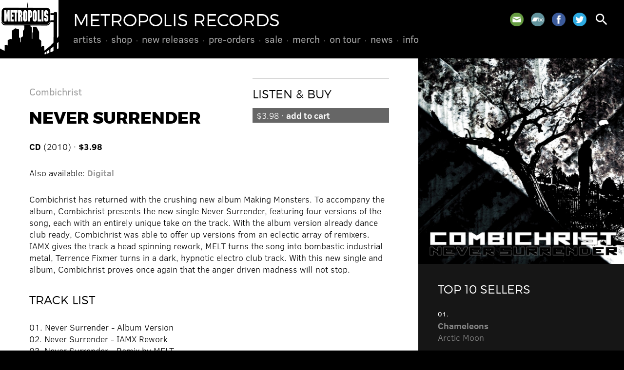

--- FILE ---
content_type: text/html; charset=UTF-8
request_url: https://metropolis-records.com/product/10654/never-surrender
body_size: 2739
content:
<!DOCTYPE html>
<html>
<head>
<!-- @ DH 2o24 -->
<title>Never Surrender &ndash; Combichrist &ndash; Metropolis Records</title>
<meta http-equiv="Content-Type" content="text/html; charset=utf-8">
<meta name=viewport content="width=device-width, initial-scale=1">
<link rel="stylesheet" href="/js/flickity.css" type="text/css">
<link rel="stylesheet" href="/style.css?v=1727357886" type="text/css">
<link rel="stylesheet" href="https://fonts.googleapis.com/icon?family=Material+Icons">
<script type="text/javascript" src="/js/jquery.js"></script>
<script type="text/javascript" src="/js/jquery.simplemodal.js"></script>
<script type="text/javascript" src="/js/jquery.validate.min.js"></script>
<script type="text/javascript" src="/js/flickity.pkgd.min.js"></script>
<script type="text/javascript" src="/js/global.js"></script>
<link rel="shortcut icon" href="/images/metropolis.png" type="image/x-icon">
<link rel="apple-touch-icon" href="/images/metropolis.png">
<meta name="msapplication-TileColor" content="#000000">
<meta name="theme-color" content="#000000">
      <script type="text/javascript">

      var _gaq = _gaq || [];
      _gaq.push(['_setAccount', 'UA-41503174-1']);
      _gaq.push(['_setDomainName', 'metropolis-records.com']);
      _gaq.push(['_trackPageview']);
 
      (function() {
         var ga = document.createElement('script'); ga.type = 'text/javascript'; ga.async = true;
         ga.src = ('https:' == document.location.protocol ? 'https://ssl' : 'http://www') + '.google-analytics.com/ga.js';
         var s = document.getElementsByTagName('script')[0]; s.parentNode.insertBefore(ga, s);
      })();

      </script> 
      </head>
<body class="onesidebar product-detail">
<div id="hd">
<a href="/" id="metro"></a>
<a href="/"><h1>Metropolis Records</h1></a>
<div id="menu">
<ul>
<li><a href="/artists/">Artists</a>
</li>
<li><a href="/product/">Shop</a>
<ul>
<li><a href="/product/cd">CDs</a></li>
<li><a href="/product/vinyl">Vinyl</a></li>
<li><a href="/product/box">Box Sets</a></li>
<li><a href="https://merch.metropolis-records.com/" target="_blank">Merch</a></li>
</ul>
</li>
<li><a href="/product/new">New Releases</a>
</li>
<li><a href="/product/preorder">Pre-Orders</a>
</li>
<li><a href="/product/sale">Sale</a>
</li>
<li><a href="https://merch.metropolis-records.com/" target="_blank">Merch</a>
</li>
<li><a href="/tour/">On Tour</a>
</li>
<li><a href="/news/">News</a>
</li>
<li><a href="/info/">Info</a>
<ul>
<li><a href="/info/policy.php">Store Policy</a></li>
<li><a href="/info/mailinglist.php">Mailing List</a></li>
</ul>
</li>
</ul>
</div>
<div id="toolbar">
<span class="social">
<a href="/info/mailinglist.php" class="mail" title="Join our mailing list"></a>
<a href="https://metropolisrecords.bandcamp.com/" target="_blank" class="bandcamp" title="Bandcamp"></a>
<a href="http://www.facebook.com/MetropolisRecords" target="_blank" class="facebook" title="Facebook"></a>
<a href="https://twitter.com/metropolisrec" target="_blank" class="twitter" title="Twitter"></a>
</span>
<a href="#" id="search" class="search"><i class="material-icons">search</i></a>
<a href="#" id="mobilenav"><i class="material-icons">menu</i></a>
</div>
</div>
<div id="mobilemenu">
<ul>
<li><a href="/artists/">Artists</a>
</li>
<li><a href="/product/">Shop</a>
<ul>
<li><a href="/product/cd">CDs</a></li>
<li><a href="/product/vinyl">Vinyl</a></li>
<li><a href="/product/box">Box Sets</a></li>
<li><a href="https://merch.metropolis-records.com/">Merch</a></li>
</ul>
</li>
<li><a href="/product/new">New Releases</a>
</li>
<li><a href="/product/preorder">Pre-Orders</a>
</li>
<li><a href="/product/sale">Sale</a>
</li>
<li><a href="https://merch.metropolis-records.com/">Merch</a>
</li>
<li><a href="/tour/">On Tour</a>
</li>
<li><a href="/news/">News</a>
</li>
<li><a href="/info/">Info</a>
<ul>
<li><a href="/info/policy.php">Store Policy</a></li>
<li><a href="/info/mailinglist.php">Mailing List</a></li>
</ul>
</li>
</ul>
</div>
<div class="content">
<div class="primary">
<div class="pad">
<img src="https://metropolis-records.com/images/products/681.jpg" class="right mobileonly" alt="">
<div class="controls nomobile"><h3>Listen &amp; Buy</h3>
<a href="/cart.php?additem=10654" class="buybtn primarybtn">$3.98 &#183; <b>add to cart</b></a></div>
<h4><a href="/artist/combichrist">Combichrist</a></h4>
<h2>Never Surrender</h2>
<p>
<b>CD</b> (2010)  &#183; <b>$3.98</b> </p>
<div class="mobileonly" style="margin-bottom: 20px;"><a href="/cart.php?additem=10654" class="buybtn primarybtn">$3.98 &#183; <b>add to cart</b></a></div>
<p>
Also available: <b><a href="/product/10655/never-surrender">Digital</a></b></p>
Combichrist has returned with the crushing new album Making Monsters. To accompany the album, Combichrist presents the new single Never Surrender, featuring four versions of the song, each with an entirely unique take on the track. With the album version already dance club ready, Combichrist was able to offer up versions from an eclectic array of remixers. IAMX gives the track a head spinning rework, MELT turns the song into bombastic industrial metal, Terrence Fixmer turns in a dark, hypnotic electro club track. With this new single and album, Combichrist proves once again that the anger driven madness will not stop.
<br /><br />
<h3>Track List</h3>
01. Never Surrender - Album Version<br />
02. Never Surrender - IAMX Rework<br />
03. Never Surrender - Remix by MELT<br />
04. Never Surrender - Terrence Fixmer Remix<br />

</div>
<a name="shop"></a><div class="shop pad">
<h3>Also See</h3>
<div class="product">
<div class="image"><a href="/product/11211/we-love-you"><img src="https://metropolis-records.com/images/products/911.jpg" alt="" /></a></div>
<div class="info"><a href="/product/11211/we-love-you"><h4><b>Combichrist</b> &#183; We Love You</h4></a>
<span class="date">2014</span>
<a href="/product/11211/we-love-you" class="buy">CD &#183; $12.98</a> <a href="/product/11222/we-love-you" class="buy">Digital</a> </div>
</div>
<div class="product">
<div class="image"><a href="/product/10730/throat-full-of-glass"><img src="https://metropolis-records.com/images/products/715.jpg" alt="" /></a></div>
<div class="info"><a href="/product/10730/throat-full-of-glass"><h4><b>Combichrist</b> &#183; Throat Full Of Glass</h4></a>
<span class="date">2011</span>
<a href="/product/10730/throat-full-of-glass" class="buy">CD &#183; $6.98</a> <a href="/product/10744/throat-full-of-glass" class="buy">Digital</a> </div>
</div>
<div class="product">
<div class="image"><a href="/product/10637/noise-collection-vol-1"><img src="https://metropolis-records.com/images/products/674.jpg" alt="" /></a></div>
<div class="info"><a href="/product/10637/noise-collection-vol-1"><h4><b>Combichrist</b> &#183; Noise Collection Vol. 1</h4></a>
<span class="date">2010</span>
<a href="/product/10637/noise-collection-vol-1" class="buy">Digital</a> </div>
</div>
<div class="product">
<div class="image"><a href="/product/10653/making-monsters"><img src="https://metropolis-records.com/images/products/666.jpg" alt="" /></a></div>
<div class="info"><a href="/product/10653/making-monsters"><h4><b>Combichrist</b> &#183; Making Monsters</h4></a>
<span class="date">2010</span>
<a href="/product/10653/making-monsters" class="buy">CD &#183; $12.98</a> <a href="/product/10660/making-monsters" class="buy">Digital</a> </div>
</div>
</div>
</div>
<div class="secondary"><div class="sidebar">
<img src="https://metropolis-records.com/images/products/681.jpg" class="mainimg nomobile">
<div class="pad featured reversed">
<h3>Top 10 Sellers</h3>
<li><span class="date">01.</span><a href="https://metropolis-records.com/product/11943/arctic-moon"><b>Chameleons</b><br />Arctic Moon</a></li>
<li><span class="date">02.</span><a href="https://metropolis-records.com/product/11946/more-of-less"><b>16Volt</b><br />More Of Less</a></li>
<li><span class="date">03.</span><a href="https://metropolis-records.com/product/11936/hau-ruck-2025"><b>KMFDM</b><br />HAU RUCK 2025</a></li>
<li><span class="date">04.</span><a href="https://metropolis-records.com/product/11928/pathways"><b>The Birthday Massacre</b><br />Pathways</a></li>
<li><span class="date">05.</span><a href="https://metropolis-records.com/product/11934/silver-shade"><b>Peter Murphy</b><br />Silver Shade</a></li>
<li><span class="date">06.</span><a href="https://metropolis-records.com/product/11945/machine-vision"><b>Bill Leeb</b><br />Machine Vision</a></li>
<li><span class="date">07.</span><a href="https://metropolis-records.com/product/11935/silver-shade"><b>Peter Murphy</b><br />Silver Shade</a></li>
<li><span class="date">08.</span><a href="https://metropolis-records.com/product/11939/wisdom"><b>16Volt</b><br />Wisdom</a></li>
<li><span class="date">09.</span><a href="https://metropolis-records.com/product/11940/infecting-the-scars"><b>Dawn Of Ashes</b><br />Infecting The Scars</a></li>
<li><span class="date">10.</span><a href="https://metropolis-records.com/product/11930/and-then-oblivion"><b>Psyclon Nine</b><br />And Then Oblivion</a></li>
</ul>
</div>
</div></div>
</div>
<div id="footer" class="pad">
<div class="social">
<a href="/info/mailinglist.php" class="mail" title="Join our mailing list"></a>
<a href="https://metropolisrecords.bandcamp.com/" target="_blank" class="bandcamp" title="Bandcamp"></a>
<a href="http://www.facebook.com/MetropolisRecords" target="_blank" class="facebook" title="Facebook"></a>
<a href="https://twitter.com/metropolisrec" target="_blank" class="twitter" title="Twitter"></a>
</div>
Shop inquiries: <nobr><a href="mailto:mailorder@metropolis-records.com">mailorder@metropolis-records.com</a></nobr><br>
General inquiries: <nobr><a href="mailto:info@metropolis-records.com">info@metropolis-records.com</a></nobr><br>
Copyright &copy; 2001-2026, Metropolis Records. <nobr>All rights reserved.</nobr><br>
Website developed by <nobr><a href="http://www.zerodefectdesign.com" target="_blank">Zero Defect Design</a></nobr>
</div>
<div id="basic-modal-content">
<form method="get" action="/search/">
<input id="s" name="s" placeholder="search" />
<input type="submit" value="&#xE8B6;" id="dosearch" class="material-icons" />
<input type="button" value="&#xE5C9;" id="closemodal" class="material-icons" />
</form>
</div>
</body>
</html>
